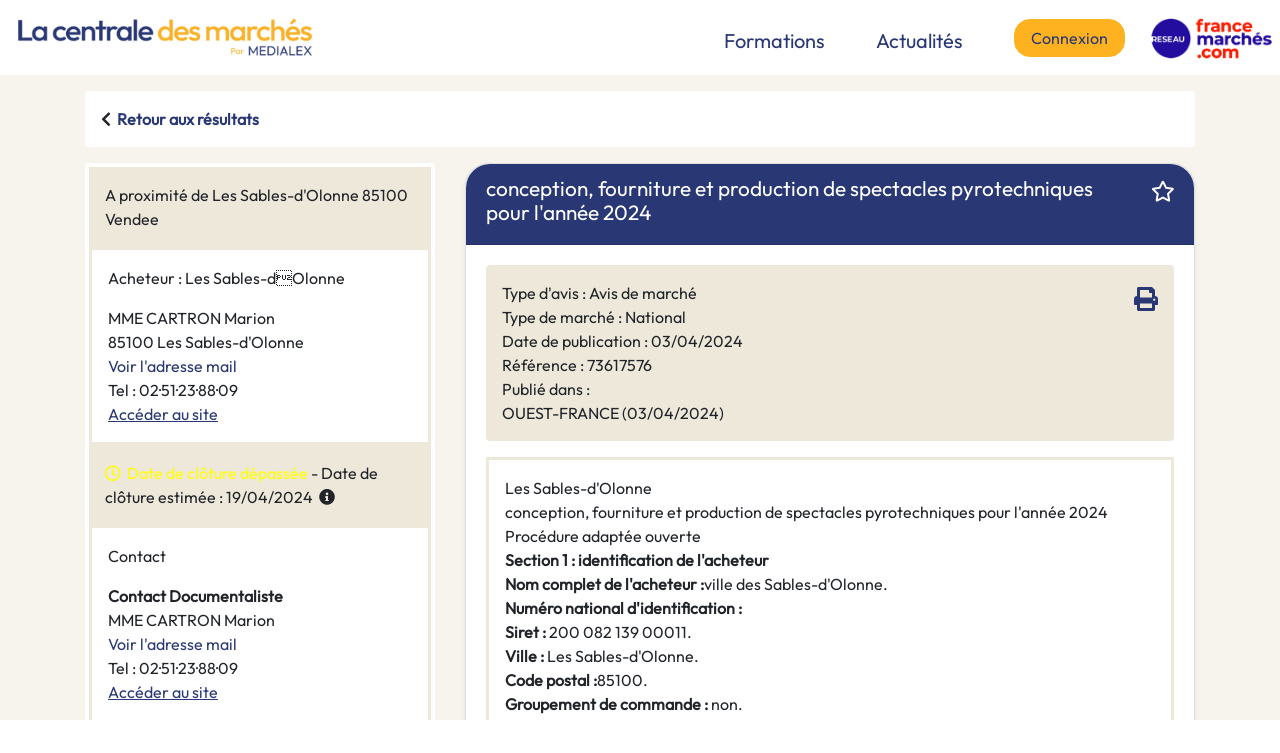

--- FILE ---
content_type: text/html
request_url: https://lacentraledesmarches.com/marches-publics/Les-Sables-d-Olonne-Les-Sables-dOlonne-conception-fourniture-et-production-de-spectacles-pyrotechniques-pour-l-annee-2024/215360
body_size: 7311
content:
<!doctype html>
<html lang="fr">
  <head>
  	<!-- Google Tag Manager -->
	<script>(function(w,d,s,l,i){w[l]=w[l]||[];w[l].push({'gtm.start':
	new Date().getTime(),event:'gtm.js'});var f=d.getElementsByTagName(s)[0],
	j=d.createElement(s),dl=l!='dataLayer'?'&l='+l:'';j.async=true;j.src=
	'https://www.googletagmanager.com/gtm.js?id='+i+dl;f.parentNode.insertBefore(j,f);
	})(window,document,'script','dataLayer','GTM-5953C3V');</script>
	<!-- End Google Tag Manager -->
	<meta charset="utf-8">
    <meta name="viewport" content="width=device-width, initial-scale=1, shrink-to-fit=no, user-scalable=no">
    <meta http-equiv="x-ua-compatible" content="ie=edge">
    <meta name="description" content="Veille sur les appels d'offres des marchés publics et privés, tous les marchés publics de France sur un seul site web. Presse, BOAMP, JOUE, Alertes emails quotidiennes" />
	<meta name="keywords" content="veille, marchés publics, marchés privés, appels d'offres, France" />
    
    <title>conception, fourniture et production de spectacles pyrotechniques pour l'année 2024</title>
    <link rel="icon" type="image/png" href="/assets/images/favicon.png"/>
    
    <link rel="stylesheet" href="https://use.fontawesome.com/releases/v5.5.0/css/all.css" integrity="sha384-B4dIYHKNBt8Bc12p+WXckhzcICo0wtJAoU8YZTY5qE0Id1GSseTk6S+L3BlXeVIU" crossorigin="anonymous">
    <link rel="stylesheet" href="/assets/commons/dist/css/all.css?v=71748c09-af14-480d-941c-b11fee9d15f9">
    <script src="/assets/commons/vendor/jquery/jquery-3.5.1.min.js"></script>
    
    <!--[if IE]>
      <link href="https://cdn.jsdelivr.net/gh/coliff/bootstrap-ie8/css/bootstrap-ie9.min.css" rel="stylesheet">
      <script src="https://cdn.jsdelivr.net/g/html5shiv@3.7.3"></script>
    <![endif]-->
    <!--[if lt IE 9]>
	  <link href="https://cdn.jsdelivr.net/gh/coliff/bootstrap-ie8/css/bootstrap-ie8.min.css" rel="stylesheet">
    <![endif]-->
    
    <script>
    var rootPath = "/";
    </script><style>
.tooltip-inner {
    max-width: 350px;
}
.star {
	cursor:pointer;
}

.details-localization {
	background-color: #eee8db;
	/*color:#212529;*/
}
.details-acheteur {
	background-color: #FFF;
	border:3px solid #eee8db;
}

.details-delais {
	background-color: #eee8db;
	/*color:#FFF;*/
}
.details-lots {
	background-color: #FFF;
	/*color:#FFF;*/
	border:3px solid #eee8db;
}
.details-contacts {
	background-color: #FFF;
	/*color:#FFF;*/
	border:3px solid #eee8db;
}
.details-cpv {
	background-color: #eee8db;
	/*color:#FFF;*/
}
h1.annonceTitle {
	font-size: 1.3rem;
}
/*boamp*/
.fr-h5 {
    font-size: 1.375rem !important;
    line-height: 1.75rem !important;
}
.fr-h5 {
    font-weight: 700 !important;
    font-size: 1.25rem !important;
    line-height: 1.75rem !important;
    margin: 1rem 0 1rem;
}
.fr-text--bold, .wysiwyg a {
    font-weight: 700 !important;
}
.section {
    padding: 6px 6px 6px 36px;
}
/*fin boamp*/
/*joue*/
#notice a, #summary a {
    color: #3D6ECF;
    text-decoration: none;
}

#notice a:hover, #summary a:hover {
    color: #1454B7;
}

#notice img, #summary img {
    vertical-align: text-bottom;
}

#notice div :not([class]), #summary div :not([class]) {
    margin-bottom: 2px;
}

/*------------------------------------*\
    SECTIONS
\*------------------------------------*/

#notice {
    
    font-size: 15px;
    line-height: 1.25rem;
    color: #444;
    
}

#summary {
    padding: 1px 20px;
    font-size: 0.875rem; /* 14px */
    line-height: 1.25rem;
    color: #444;
    
}

#summary .summary-section {
    padding-left: 20px;
}


/*------------------------------------*\
    CLASSES
\*------------------------------------*/

#notice .header {
    padding-bottom: 15px;
}

#notice .h2, #summary .h2 {
	font-size: 1rem;
    padding-top: 8px;
    margin-bottom: 20px;
    border-bottom: 1px solid #DDD;
}

#notice .section-content, #summary .section-content {
    margin-left: 65px;
    margin-bottom: 12px;
}

#notice .subsection-content, #summary .subsection-content {
    margin-top: 12px;
}

#notice .sublevel__number, #summary .sublevel__number {
    float: left;
    margin-left: -65px;
    width: 55px;
    text-align: right;
}

#summary .sublevel__content {
    margin-top: 12px;
    margin-bottom: 12px;
}

#notice.title, #summary .title {
    display: block;
}

#notice .bold, #summary .bold {
    font-weight: bold;
}

#notice .label, .line {
    margin-top: 2px;
    display: inline;
}
/*fin joue*/

</style>
</head>
<body>
<!-- Google Tag Manager (noscript) -->
<noscript><iframe src="https://www.googletagmanager.com/ns.html?id=GTM-5953C3V"
height="0" width="0" style="display:none;visibility:hidden"></iframe></noscript>
<!-- End Google Tag Manager (noscript) -->
<link rel="stylesheet" type="text/css" href="/assets/css/site.css?v=71748c09-af14-480d-941c-b11fee9d15f9">
<link rel="stylesheet" type="text/css" href="/assets/css/print.css?v=71748c09-af14-480d-941c-b11fee9d15f9" media="print">
<div class="noPrint">

	<div class="row no-gutters">
		<div class="col-md-4">
			<a href="/" class="pl-3"><img src="/assets/images/logo.png" class="img-fluid" style="width:70%"></a>
		</div>
		
		<div class="col-md-8 text-right pt-2 mt-md-0">
			
			<a href="/formation" class="pr-5" style="font-size:20px;vertical-align:-.4rem">Formations</a>
			<a href="/actualites" class="pr-5" style="font-size:20px;vertical-align:-.4rem">Actualités</a>
			
			<a href="/connexion" id="mainConnexionBtn" class="btn btn-warning">Connexion</a>		
			<a href="https://www.francemarches.com" target="_blank" class="pl-3"><img src="/assets/images/logo-francemarches.png" width="136" class="img-fluid"></a>
			
		</div>
		
	</div>

</div>
<div class="bg-beige">
<div class="container pb-5">

<div class="pt-3 noPrint">
	<div class="p-3 bg-white rounded"><i class="fas fa-chevron-left"></i>&nbsp;&nbsp;<a href="/marches-publics" class="font-weight-bold">Retour aux résultats</a></div>
</div>

<div class="row">
	<div class="col-md-4">
	
		<div class="rounded p-1 bg-white mt-3">
			<div class="details-localization p-3">
				<!-- <i class="fas fa-map-marker-alt"></i>&nbsp;&nbsp; -->A proximité de Les Sables-d'Olonne 85100 Vendee</div>
			
			<div class="details-acheteur p-3">
				<!-- <i class="fas fa-building"></i>&nbsp;&nbsp; -->Acheteur : Les Sables-dOlonne<div class="mt-3">
					<div>MME CARTRON Marion</div>
					<div>85100 Les Sables-d'Olonne</div>
					<div id="contact_32e350f30cbaf321"><a href="javascript:onViewEmail('32e350f30cbaf321')">Voir l'adresse mail</a></div>
					<div>Tel : 02·51·23·88·09</div>
					<div><a style="text-decoration:underline;" href="https://www.marches-securises.fr/" target="_blank">Accéder au site</a></div>
					</div>
				</div>
			<div class="details-delais p-3">
			<span style="color:yellow"><i class="far fa-clock"></i>&nbsp;&nbsp;Date de clôture dépassée</span> - Date de clôture estimée : 19/04/2024&nbsp;&nbsp;<i class="fas fa-info-circle" data-toggle="tooltip" title="Se référer au texte de l'annonce pour les informations contractuelles"></i>
			</div>
			<div class="details-contacts p-3">
				<!-- <i class="fas fa-address-card"></i>&nbsp;&nbsp; -->Contact
				<div>
				<div class="mt-3">
						<div><strong>Contact Documentaliste</strong></div>
						<div>MME CARTRON Marion</div>
						<div></div>
						<div id="contact_48d5c26f0e3b295a"><a href="javascript:onViewEmail('48d5c26f0e3b295a')">Voir l'adresse mail</a></div>
						<div>Tel : 02·51·23·88·09</div>
						<div><a style="text-decoration:underline;" href="https://www.marches-securises.fr/" target="_blank">Accéder au site</a></div>
						</div>
				<div class="mt-3">
						<div><strong>Contact Récipiendaire</strong></div>
						<div>MME CARTRON Marion</div>
						<div>85100 Les Sables-d'Olonne</div>
						<div id="contact_a5422c1c32129be4"><a href="javascript:onViewEmail('a5422c1c32129be4')">Voir l'adresse mail</a></div>
						<div>Tel : 02·51·23·88·09</div>
						<div><a style="text-decoration:underline;" href="https://www.marches-securises.fr/" target="_blank">Accéder au site</a></div>
						</div>
				</div>
			</div>
			<div class="details-cpv p-3">
				<!-- <i class="fas fa-cog"></i>&nbsp;&nbsp; -->Secteurs d'activité
				<div class="mt-3">
					Feux d'artifice.</div>
			</div>
		</div>
	
	</div>
	
	<div class="col-md-8">
	
		<div class="card annonce mt-3 shadow-sm border-radius-mdx">
			<div class="card-header annonce-header" style="border-radius: 1.5rem 1.5rem 0 0;">
				<div class="row">
					<div class="col"><h1 class="annonceTitle">conception, fourniture et production de spectacles pyrotechniques pour l'année 2024</h1></div>
					<div class="col-auto"><span onclick="onStar(this, 215360)" class="star text-white"><i class="far fa-star"></i></span></div>
				</div>
			</div>
			<div class="card-body">
				<div class="rounded p-3" style="background-color:#eee8db">
				
					<div class="float-right noPrint" style="font-size:1.5rem">
						<a href="#" onclick="window.print();"><i class="fas fa-print"></i></a>
					</div>
				
					<div>Type d'avis : Avis de marché</div>
					<div>Type de marché : National</div>
					<div>Date de publication : 03/04/2024</div>
					<div>
						<div>Référence : 73617576</div>
							<div>
								Publié dans :
								<div>OUEST-FRANCE (03/04/2024)</div>
								</div>
							</div>
				</div>
				
				<div class="p-3 mt-3" style="border:3px solid #eee8db">
				
					Les Sables-d&#39;Olonne<br />
conception, fourniture et production de spectacles pyrotechniques pour l&#39;année 2024<br />
Procédure adaptée ouverte<br />
<strong>Section 1 : identification de l&#39;acheteur</strong><br />
<strong>Nom complet de l&#39;acheteur :</strong>ville des Sables-d&#39;Olonne.<br />
<strong>Numéro national d&#39;identification :</strong><br />
<strong>Siret :</strong> 200 082 139 00011.<br />
<strong>Ville : </strong>Les Sables-d&#39;Olonne.<br />
<strong>Code postal :</strong>85100.<br />
<strong>Groupement de commande :</strong> non.<br />
<strong>Section 2 : communication</strong><br />
<strong>Moyen d&#39;accès aux documents de la consultation :</strong><br />
<strong>Lien URL vers le profil d&#39;acheteur :</strong> <a href="https://www.marches-securises.fr/" target="_blank">https://www.marches-securises.fr/</a><br />
<strong>Identifiant interne de la consultation : </strong>2024V027.<br />
<strong>Intégralité des documents sur le profil d&#39;acheteur : </strong>oui.<br />
<strong>Utilisation de moyens de communication non communément disponibles :</strong> non.<br />
<strong>Nom du contact :</strong>Mme Marion Cartron.<br />
<strong>Adresse mail du contact : </strong>marion.cartron&#64;lsoagglo.fr<br />
<strong>Numéro de téléphone du contact : </strong>02 51 23 88 09.<br />
<strong>Section 3 : procédure</strong><br />
<strong>Type de procédure :</strong> procédure adaptée ouverte.<br />
<strong>Conditions de participation :</strong><br />
<strong>Capacité économique et financière : </strong>déclaration concernant le chiffre d&#39;affaires global et le chiffre d&#39;affaires concernant les prestations objet du contrat, réalisées au cours des trois derniers exercices disponibles.<br />
<strong>Capacité technique et professionnelle :</strong><br />
- le certificat de qualification au tir des artifices de catégorie 4 du responsable du tir et des autres artificiers, dans le cas d&#39;un feu comprenant un produit appartenant à ce groupe,<br />
- l&#39;agrément préfectoral de l&#39;entreprise.<br />
<strong>Technique d&#39;achat : </strong>sans objet.<br />
<strong>Date et heure limite de réception des plis : </strong>19 avril 2024 à 12 h 00.<br />
<strong>Présentation des offres par catalogue électronique : </strong>interdite.<br />
<strong>Réduction du nombre de candidat : </strong>non.<br />
<strong>Possibilité d&#39;attribution sans négociation (attribution sur la base de </strong><strong>l&#39;offre initiale) :</strong> oui.<br />
<strong>L&#39;acheteur exige la présentation des variantes : </strong>non.<br />
<strong>Critères d&#39;attribution :</strong><br />
<strong>Critères disponibles dans le DCE sur le profil acheteur :</strong><br />
<a href="https://www.marches-securises.fr/" target="_blank">https://www.marches-securises.fr/</a><br />
<strong>Section 4 : identification du marché</strong><br />
<strong>Intitulé du marché : </strong>conception, fourniture et production de spectacles pyrotechniques pour l&#39;année 2024.<br />
<strong>Code CPV principal :</strong>24613200-6.<br />
<strong>Type de marché :</strong> fournitures.<br />
<strong>Description succincte du marché :</strong> la présente consultation a pour objet la mise en oeuvre intégrale (conception, fourniture et production) des spectacles pyrotechniques non musicaux de la ville des Sables-d&#39;Olonne pour l&#39;année 2024.<br />
<strong>Mots clef utilisés pour l&#39;indexation des annonces et pour la recherche :</strong> feu d&#39;artifice.<br />
<strong>Lieu principal d&#39;exécution du marché :</strong>Les Sables-d&#39;Olonne.<br />
<strong>Durée du marché (en mois) : </strong>6.<br />
<strong>Valeur estimée du besoin (en euros) : </strong>141 500 euros.<br />
<strong>Consultation à tranches :</strong> non.<br />
<strong>La consultation prévoit la réservation de tout ou partie du marché :</strong> non.<br />
<strong>Section 5 : lots</strong><br />
<strong>Marché alloti :</strong> non.<br />
<strong>Section 6 : informations complémentaires</strong><br />
<strong>Visite obligatoire :</strong> non.<br />
</div>
			</div>
		</div>
	
	</div>
	
</div>

<div class="modal" id="modal-identification-request" tabindex="-1" role="dialog" >
	<div class="modal-dialog modal-dialog-centered" role="document">
		<div class="modal-content">
			<div class="modal-header">
				<h5 class="modal-title">Connexion requise</h5>
				<button type="button" class="close" data-dismiss="modal" aria-label="Close"><span aria-hidden="true">&times;</span></button>
			</div>
			<div class="modal-body bg-light">
				<p>
					Vous devez vous identifier pour ajouter cette annonce aux favoris
				</p>
			</div>
			<div class="modal-footer justify-content-center">
				<a href="/connexion" class="btn btn-primary btn-sm">Se connecter</a>
				<a href="/inscription" class="btn btn-primary btn-sm">S'inscrire</a>
			</div>
		</div>
	</div>
</div>


<div id="connectMDXModal" class="modal" tabindex="-1">
	<div class="modal-dialog">
		<div class="modal-content">
			<div class="modal-header">
				<h5 class="modal-title">Association compte LaCentrale avec votre compte de la plateforme Medialex</h5>
				<button type="button" class="close" data-dismiss="modal" aria-label="Close">
					<span aria-hidden="true">&times;</span>
				</button>
			</div>
			<div class="modal-body">
				<p>Vous avez un compte sur la plateforme de réponse aux marchés Medialex, vous pouvez associer votre compte LaCentrale avec celui de la plateforme Medialex afin de pouvoir vous y connecter automatiquement lors de vos prochaines réponses ou consultations de DCE</p>
			</div>
			<div class="modal-footer">
				<button type="button" class="btn btn-success associateBtn"><i class="fas fa-exchange-alt"></i>&nbsp;&nbsp;Associer maintenant</button>
				<button type="button" class="btn btn-primary continueBtn">Continuer</button>
			</div>
		</div>
	</div>
</div>

<div id="associateMDXModal" class="modal" tabindex="-1">
	<div class="modal-dialog">
		<div class="modal-content">
			<div class="modal-header">
				<h5 class="modal-title">Association compte LaCentrale avec votre compte de la plateforme Medialex</h5>
				<button type="button" class="close" data-dismiss="modal" aria-label="Close">
					<span aria-hidden="true">&times;</span>
				</button>
			</div>
			<div class="modal-body">
				<p>Merci de saisir le mot de passe de votre compte utilisé sur la plateforme de réponse aux marchés Medialex</p>
				<form>
					<input type="text" name="username" class="form-control" value="" readonly>
					<input type="password" name="password" class="form-control mt-1" placeholder="Mot de passe" required>
				</form>
			</div>
			<div class="modal-footer">
				<button type="button" class="btn btn-success associateBtn"><i class="fas fa-exchange-alt"></i>&nbsp;&nbsp;Associer</button>
			</div>
		</div>
	</div>
</div>

<div id="consultDCEMDXModal" class="modal" tabindex="-1">
	<div class="modal-dialog modal-lg">
		<div class="modal-content">
			<div class="modal-header">
				<h5 class="modal-title">TÉLÉCHARGEMENT DU DCE DE FAÇON ANONYME</h5>
				<button type="button" class="close" data-dismiss="modal" aria-label="Close">
					<span aria-hidden="true">&times;</span>
				</button>
			</div>
			<div class="modal-body">
				<p>Conformément à l'arrêté du 14 Décembre 2009 relatif à la dématérialisation des procédures de passation des marchés publics, l'inscription des entreprises pour l'accès au Dossier de Consultation des Entreprises (DCE) d'un marché n'est plus obligatoire. Vous allez donc pouvoir télécharger le dossier de façon anonyme.</p>
				<p>Toutefois, nous vous informons qu'aucune des informations suivantes liées au marché ne pourra vous être communiquée :</p>
				<ul>
					<li>Modification du DCE en cours de marché</li>
					<li>Publication d'un Avis Rectificatif</li>
					<li>Publication des questions / réponses destinées aux candidats</li>
				</ul>
			</div>
			<div class="modal-footer">
				<button type="button" class="btn btn-primary consultAnonymBtn">Accéder au DCE anonymement</button>
				<button type="button" class="btn btn-success consultBtn">Accéder au DCE</button>
			</div>
		</div>
	</div>
</div>


</div>
</div>
<footer class="py-3">
	<div class="container">
		<div class="row">
			<div class="col-md-3">
				<a href="/"><img src="/assets/images/logo-white.png" class="img-fluid"></a>
				<br>
				<a href="/nous-contacter" class="btn btn-warning">Nous contacter</a>
			</div>
			<div class="col-md-1">
			</div>
			<div class="col-md-8">
				<div class="row justify-content-between">
					<div class="col text-center">
						<a href="/marches-publics" class="color-yellow">Les marchés</a>
						<br><br>
						<a href="/mentions-legales" class="text-white">Mentions légales</a>
					</div>
					<div class="col text-center">
						<a href="/formation" class="color-yellow">Formations</a>
						<br><br>
						<a href="/cgu" class="text-white">Conditions d'utilisation</a>
					</div>
					<div class="col text-center">
						<a href="/connexion" class="color-yellow">Entreprises</a>
						<br><br>
						<a href="https://www.medialex.fr/politique-de-protection-des-donnees-personnelles/" target="_blank" class="text-white">Données personnelles</a>
					</div>
					<div class="col text-center">
						<a href="https://marches.medialex.fr/" target="_blank" class="color-yellow">Acheteurs</a>
						<br><br>
						<a href="https://www.medialex.fr/politique-dutilisation-des-cookies/" target="_blank" class="text-white">Cookies</a>
					</div>
				</div>
			</div>
		</div>
		
	</div>
</footer>

<script src="/assets/commons/dist/js/all.js?v=71748c09-af14-480d-941c-b11fee9d15f9" charset="UTF-8"></script>

<script type="text/javascript" src="/assets/js/xiti.js"></script>
<noscript>
   <img width="1" height="1" alt="" src="http://logc406.xiti.com/hit.xiti?s=549793&s2=&p=&di=&an=&ac=" >
</noscript>
<script>
$(function(){
	/*
	var $btn = $('#mainConnexionBtn');
	$btn.prop("href", $btn.prop("href")+"?page="+encodeURIComponent(location.href));
	*/
});
</script><script>
var isLogged = false;
var participationUrl = "";

function onViewEmail(secureId){
	$.ajax({
		url : '/site/utils/annonce/contact/email/'+secureId,
		success : function(s) {
			$("#contact_"+secureId).text(s);
		}
	});
}

function onStar(span, annonceId){
	if (!isLogged){
		var $modal = $('#modal-identification-request').modal();
	} else {
		
		if (!$(span).hasClass('active')){
			$.ajax({
				url : '/site/entreprise/annonces/favorites',
				method : "post",
				data : {"annonceId":annonceId},
				success : function() {
					alertify.success("Annonce ajoutée aux favoris avec succès !");
					$(span).removeClass('text-white').addClass('text-warning active').html('<i class="fas fa-star"></i>');
				}
			});
		} else {
			$.ajax({
				url : '/site/entreprise/annonces/favorites/'+annonceId,
				method : "delete",
				success : function() {
					alertify.success("L'annonce à été retirée des favoris");
					$(span).removeClass('text-warning active').addClass('text-white').html('<i class="far fa-star"></i>');
				}
			});
		}
		
	}
}

function associateMdxAccount(type, link){
	
	const urlSearchParams = new URLSearchParams(participationUrl);
	const iIdAffaireValue = urlSearchParams.get("iIdAffaire");
	
	var modal = $('#associateMDXModal').modal();
	
	var form = $('#associateMDXModal form').get(0);
	form.password.value = "";
	form.onsubmit = function(){
		return false;
	}
	
	var submitBtn = $('#associateMDXModal .associateBtn').get(0);
	submitBtn.onclick = function(){
		if (form.password.value!=''){
			var btn = $(this);
			btn.prop("disabled", true).html('<i class="fas fa-cog fa-spin"></i> Association en cours...');
			
			$.ajax({
				url : '/site/entreprise/demat/associate/'+iIdAffaireValue,
				method : "post",
				data : {"password":form.password.value},
				success : function(response) {
					
					//console.log(response);
					
					if (!response.success){
						btn.prop("disabled", false).html('<i class="fas fa-exchange-alt"></i>&nbsp;&nbsp;Associer');
						if (response.msg='userPasswordIncorrect'){
							$.alert({content:'Le mot de passe est incorrect, merci de vérifier et réessayer', type:'red'});	
						} else if (response.msg='userNotValidated'){
							$.alert({content:'Le compte Medialex n\'est pas validé, vous devez valider votre compte avant de pouvoir faire l\'association', type:'red'});
						}
					} else {
						
						isDematUserExists = true;
						ssoTokenMdx = response.ssoTokenMdx;
						
						modal.modal('hide');
						
						if (type=='apply'){
							
							$.dialog({title:'Compte associé avec succès !',content:'Redirection vers Medialex en cours...', type:'green'});
							
							setTimeout(function(){
								window.open("https://marches.medialex.fr/api/cdm/user/entreprise/sso/apply/"+ssoTokenMdx);
								location.reload();
							}, 4000);
							
						} else if (type=='consult'){
							
							$.alert({content:'Compte associé avec succès !', type:'green'});
							consultDCE(link, 'associated');
							
						}
						
					}
					
				}
			});
			
		}
	}
	
	form.password.focus();
	
}

function connectAndApply(link){
	
	var modal = $('#connectMDXModal').modal();
	
	$('#connectMDXModal .associateBtn').each(function(){
		this.onclick = function(){
			modal.modal('hide');
			associateMdxAccount('apply', link);
		}
	});
	
	$('#connectMDXModal .continueBtn').each(function(){
		this.onclick = function(){
			window.open(link.href);
			modal.modal('hide');
		}
	});
	
}

function connectAndConsult(link){
	
	var modal = $('#connectMDXModal').modal();
	
	$('#connectMDXModal .associateBtn').each(function(){
		this.onclick = function(){
			modal.modal('hide');
			associateMdxAccount('consult', link);
		}
	});
	
	$('#connectMDXModal .continueBtn').each(function(){
		this.onclick = function(){
			window.open(link.href);
			modal.modal('hide');
		}
	});
	
}

function consultDCE(link, type){
	var modal = $('#consultDCEMDXModal').modal();
	
	var consultAnonymBtn = $('#consultDCEMDXModal .consultAnonymBtn').get(0);
	var consultBtn = $('#consultDCEMDXModal .consultBtn').get(0);
	
	consultAnonymBtn.onclick = function(){
		window.open(link.href);
		if (type=='logged'){
			modal.modal('hide');
		} else {
			location.reload();	
		}
	}
	
	consultBtn.onclick = function(){
		window.open("https://marches.medialex.fr/api/cdm/user/entreprise/sso/apply/"+ssoTokenMdx);
		if (type=='logged'){
			modal.modal('hide');
		} else {
			location.reload();	
		}
	}
	
}

var isDematUserExists = false;
var ssoTokenMdx = "";
var templateConnectMDXModal;

$(function(){
	
	var isMedialexDematURL = participationUrl.indexOf("demat.centraledesmarches.com")!=-1;
	
	if (isLogged && isMedialexDematURL){
		
		const urlSearchParams = new URLSearchParams(participationUrl);
		const iIdAffaireValue = urlSearchParams.get("iIdAffaire");
		
		$.ajax({
			url : '/site/entreprise/demat/check/'+iIdAffaireValue,
			success : function(response) {
				//console.log(response);
				if (response.exists){
					isDematUserExists = true;
					ssoTokenMdx = response.ssoTokenMdx;
				}
				
				if (isDematUserExists && ssoTokenMdx==''){
					
					$('.mxApplyBtn').on('click', function(e){
						e.preventDefault();
						connectAndApply(this);
					});
					
					$('.mxConsultBtn').on('click', function(e){
						e.preventDefault();
						connectAndConsult(this);
					});
					
					
				} else if (isDematUserExists && ssoTokenMdx!=''){
					
					$('.mxApplyBtn').on('click', function(e){
						e.preventDefault();
						window.open("https://marches.medialex.fr/api/cdm/user/entreprise/sso/apply/"+ssoTokenMdx);
					});
					
					$('.mxConsultBtn').on('click', function(e){
						e.preventDefault();
						consultDCE(this, 'logged');
					});
					
				}
					
				
			}
		});
	}
	
	//templateConnectMDXModal = Handlebars.compile($('#template-connectMDXModal').html());
	
	
});



</script>
</body>
</html>

--- FILE ---
content_type: text/javascript
request_url: https://lacentraledesmarches.com/assets/js/xiti.js
body_size: 7359
content:
/***@licence*Copyright2014ATInternet,AllRightsReserved.*ATInternetTag4.5.2*/window.Xtconf={xt1:'.centraledesmarches.com',xtLogDom:'.xiti.com/hit.xiti',xtfirst:false,xt2:'1',xt3:365,xt4sec:'20',xt4rss:'20',xt4epr:'20',xt4erec:'20',xt4adi:'20',xt4adc:'20',xt4al:'20',xtsds:'https://logs1406',xtsd:'http://logc406',xtsts:0,xtsite:function(x){return x},xtscript:'',xtpreview:false,xtnocookies:false,xtcode:'',xt46:'1',xt50:'1',xt48:'',xt54:false,xt58:false,xtdocl:false,xttredir:500,xtkwv:'xtmc',xtkwp:'xtnp'};
window.Xtcore=function(){function h(c){return"undefined"!==typeof c}function I(c){var a=typeof c;if("object"!==a||null===c)return"string"===a&&(c=encodeURIComponent('"'+c+'"')),String(c);var f,b,d=[],g=c&&c.constructor==Array;for(f in c)b=c[f],a=typeof b,c.hasOwnProperty(f)&&"function"!==a&&("string"===a?b=encodeURIComponent('"'+b.replace(/[^\\]"/g,'\\"')+'"'):"object"===a&&null!==b&&(b=I(b)),d.push((g?"":encodeURIComponent('"'+f+'":'))+String(b)));return(g?"[":"{")+String(d)+(g?"]":"}")}function pa(c){return c.replace(/%3C/g,
  "<").replace(/%3E/g,">").replace(/[<>]/g,"")}function j(c,a,f,b,d){a=0===d?a:encodeURIComponent(a);qa||(l.cookie=c+"="+a+";expires="+f.toGMTString()+";path=/"+b)}function p(c,e,f){var b;try{b=U.location.href}catch(d){b=a.location.href}e=null===e||!h(e)?pa(b.toLowerCase().replace(/%3d/g,"=")):e;if(0<e.indexOf(c+"=")){e=e.substr(1);c=e.substr(e.indexOf(c+"="));if(2!=f){if(1!=f)try{c=decodeURIComponent(c)}catch(g){c=unescape(c)}if(e=c.match(/(\[[^\]]*\])/g)){b="";for(var q=0,k=e.length;q<k;q++)b=e[q].substring(1,
  e[q].length-1),c=c.replace(b,encodeURIComponent(b))}}e=c.indexOf("#");b=c.search(/&.[^&]+=/gi);b=-1==b?-1==e?c.length:e:0<e&&e<b?e:b;return 1==f?decodeURIComponent(c.substring(c.indexOf("=")+1,b)):2==f?c.substring(c.indexOf("=")+1,b):c.substring(c.indexOf("=")+1,b).replace("&","%26")}return null}function E(c,a,f,b){if((0===ra||3==ra||"C"!=c)&&"P"!=c)Ya&&"0"==aa&&"F"==c?(x=x.replace("&p="+p("p",x,2),""),x=x.replace("&s2="+p("s2",x),""),AT_hit.isPreviewOrPrerendering()||AT_hit.sendTag(c,null,null,a),
  Ya=!1):AT_hit.sendTag(c,a);null!==f&&(h(f)&&"M"!=c)&&(""===b||null===b?l.location=f:window.open(f,"xfen","").focus())}function F(c){c-=100*Math.floor(c/100);return 10>c?"0"+c:c}function ba(c){return Math.floor(Math.random()*Math.pow(10,c))}var sa=this;sa.sentHits=[];var n=Xtconf.xt1,Za=Xtconf.xtscript,$a=window.xtLogDom=Xtconf.xtLogDom,wb=Xtconf.xtpreview,ab=Xtconf.xtfirst,qa=Xtconf.xtnocookies,bb=Xtconf.xtcode,aa=Xtconf.xt46,ta=Xtconf.xt50,cb=Xtconf.xt48,xb=Xtconf.xt54,yb=Xtconf.xt58,zb=Xtconf.xtdocl,
  Ab=Xtconf.xt2,Bb=Xtconf.xt3;window.xttredir=Xtconf.xttredir;var db=Xtconf.xtkwv,eb=Xtconf.xtkwp,ua=[],B=[];B.sec=Xtconf.xt4sec;B.rss=Xtconf.xt4rss;B.epr=Xtconf.xt4epr;B.erec=Xtconf.xt4erec;B.adi=Xtconf.xt4adi;B.adc=Xtconf.xt4adc;B.al=Xtconf.xt4al;B.es=Xtconf.xt4epr;B.ad=Xtconf.xt4adi;var va=[],Ya=!0,P=!1,wa=null,a=window.xw=window,l=window.xd=document,u=navigator,Cb=window.xtv=h(a.xtczv)?"4.5.2-"+a.xtczv:"4.5.2",n=window.xt1=h(a.xtdmc)?";domain="+a.xtdmc:""!==n?";domain="+n:"",U=h(a.xtnv)?
  a.xtnv:l,Db=window.xt7=h(a.xtsdi)?a.xtsdi:h(a.xtsd)?a.xtsd+$a:("https:"===l.location.protocol?Xtconf.xtsds:Xtconf.xtsd)+$a,ca=h(a.xtsts)?a.xtsts:Xtconf.xtsts,da="";if(xb){var xa="";try{xa=U.location.href}catch(ac){xa=a.location.href}var Eb=/#.*/,ya=null;try{ya=xa.match(Eb)[0]}catch(bc){ya=null}da=(da=ya)?"&sta="+encodeURIComponent(pa(da)):""}var fb=h(a.xtcustom)?I(a.xtcustom):"",J=window.xt8=h(a.xtsite)?a.xtsite:0,Fb=window.xt9=h(a.xtn2)?"&s2="+a.xtn2:"",Gb=window.xt8b=(0===J?"":"s="+J)+(0===ca?"":
    0===J?"sts="+ca:"&sts="+ca),K=window.xtp=h(a.xtpage)?a.xtpage:"",gb=h(a.xto_force)?a.xto_force.toLowerCase():null,M="redirect"===J,Hb=a.xtdi?"&di="+a.xtdi:"",Ib=a.xtidp?"&idpays="+a.xtidp:"",Jb=a.xtidprov?"&idprov="+a.xtidprov:"",t=h(a.xtparam)?a.xtparam:"",aa=h(a.xtnopage)&&"1"===a.xtnopage?"0":aa,ta=h(a.xtergo)&&"0"===a.xtergo?"0":ta,ra=h(a.scriptOnClickZone)&&"1"===ta?a.scriptOnClickZone:0;h(a.xt_orderid);h(a.xtidcart);var Kb=""!==bb?"&code="+bb:"",za=[],ea=[],V=[],fa=[],Aa=[],N=[];window.xt44=
  h(a.xtprod_load)?"&pdtl="+a.xtprod_load:"";a.addEventListener?a.addEventListener("unload",function(){},!1):a.attachEvent&&a.attachEvent("onunload",function(){});l.addEventListener?(l.addEventListener("keydown",function(){P=!0},!1),l.addEventListener("keyup",function(){P=!1},!1)):l.attachEvent&&(l.attachEvent("onkeydown",function(){P=!0}),l.attachEvent("onkeyup",function(){P=!1}));var Lb=a.roimt&&0>t.indexOf("&roimt",0)?"&roimt="+a.roimt:"",Mb=0>t.indexOf("&mc=",0)?a.xtmc?"&mc="+a.xtmc:p(db)?"&mc="+
  p(db):p("xtmc")?"&mc="+p("xtmc"):"":"",Nb=p("xtcr")?"&mcrg="+p("xtcr"):"",Ob=a.xtac&&0>t.indexOf("&ac=",0)?"&ac="+a.xtac:"",Pb=a.xtat&&0>t.indexOf("&at=",0)?"&at="+a.xtat:"",hb=a.xtan&&0>t.indexOf("&an=",0)?"&an="+a.xtan:"",Qb=0>t.indexOf("&np=",0)?a.xtnp?"&np="+a.xtnp:p(eb)?"&np="+p(eb):p("xtnp")?"&np="+p("xtnp"):"":"",Rb=h(a.xtprm)&&0>t.indexOf("&x",0)?a.xtprm:"",t=t+(Lb+Mb+Nb+Ob+(""!==hb?hb:Pb)+Qb+Rb+da),Ba="";try{Ba=top.document.referrer}catch(cc){try{Ba=U.referrer}catch(dc){}}var ga=screen,w=
  window.xt21=new Date,ib=w.getTime()/36E5,s=window.xtf1=function(c,a){if(qa)return null;a=null!==a&&h(a)?a:"0";var f=RegExp("(?:^| )"+c+"=([^;]+)").exec(l.cookie)||null;f&&(f=pa(f[1]),"1"!=a&&(f=decodeURIComponent(f)));return f};window.xt_addchain=function(c,a){var f=a?a:"abmv",b=!ua[f]?0:ua[f];b++;t+="&"+f+""+b+"="+c;ua[f]=b};"function"===typeof xt_adch&&xt_adch();window.wck=j;window.xtf3=p;window.xt_mvt=function(c,a,f,b,d){if(b)for(var g=1;g<b.length+1;g++)f+="&"+(d?d:"abmv")+g+"="+b[g-1];E("","&p="+
  c+"&s2="+a+"&abmvc="+f+"&type=mvt")};window.xt_med=function(c,a,f,b,d,g,q,k){b="F"==c&&(null===b||!h(b))?"":"M"==c?"&a="+b+"&m1="+d+"&m2="+g+"&m3="+q+"&m4="+k:"&clic="+b+(q?"&stc="+I(q):"");E(c,"&s2="+a+"&p="+f+b,d,g)};if(ab=window.xtfirst=-1!=u.userAgent.indexOf("Safari")&&0>u.userAgent.indexOf("Chrome")||-1!=u.userAgent.indexOf("iPhone")||-1!=u.userAgent.indexOf("iPod")||-1!=u.userAgent.indexOf("iPad")||ab||a.xtidc||qa){var G=h(a.xtidc)?a.xtidc:s("xtidc"),H;null===G&&(G=Math.floor(999999*Math.random()),
  H=w.getYear(),100>H&&(H+=2E3),100<H&&2E3>H&&(H+=1900),G=F(H)+""+F(w.getMonth())+""+F(w.getDate())+""+F(w.getHours())+""+F(w.getMinutes())+""+F(w.getSeconds())+""+G);var Ca=new Date;Ca.setTime(Ca.getTime()+31536E7);j("xtidc",G,Ca,n,1);var jb=s("xtidc"),G=G+(!a.xtidc&&(null===jb||jb!=G)?"-NO":"")}window.xt_ad=function(c,e,f,b){E("AT","&atc="+c+"&type=AT&patc="+K+"&s2atc="+a.xtn2+(b?"&stc="+I(b):""),e,f)};window.xt_adi=function(c,a,f){E("AT","&ati="+c+"&type=AT",a,f)};window.xt_adc=function(c,e,f,b,
                                                                                                                                                                                                                                                                                                                                                                                                                                                                                                               d){E("AT","&atc="+e+"&type=AT&patc="+K+"&s2atc="+a.xtn2+(d?"&stc="+I(d):""));return AT_click.do_navig(c,f,b?"_blank":null,!0)};window.xt_click=function(c,a,f,b,d,g,q,k){d="F"==a&&(null===d||!h(d))?"":"&clic="+d+(k?"&stc="+I(k):"");E(a,"&s2="+f+"&p="+b+d);return AT_click.do_navig(c,g,q?"_blank":null,!0)};window.xt_form=function(c,a,f,b,d,g,q){d="F"==a&&(null===d||!h(d))?"":"&clic="+d+(q?"&stc="+I(q):"");E(a,"&s2="+f+"&p="+b+d);return AT_click.do_submit(c,!0,g)};window.xt_rm=function(c,e,f,b,d,g,q,
                                                                                                                                                                                                                                                                                                                                                                                                                                                                                                                                                                                                                                                                                                                                                                                                                                                                                                                                                                                                                      k,m,h,p,r,j,n){E(c,"&p="+f+"&s2="+e+"&type="+c+"&a="+b+"&m5="+p+"&m6="+r+(null!==d&&"0"!=d?"&"+d:"")+(null!==q&&"pause"!=b&&"stop"!=b?"&m1="+q+"&"+k+"&m3="+m+"&m4="+h+"&m7="+j+"&m8="+n+"&prich="+K+"&s2rich="+a.xtn2:"")+(null!==g&&"0"!=g&&null!==q?"&rfsh="+g:""));d=new Date;if(null!==g&&"0"!=g&&("play"==b||"play&buf=1"==b||"refresh"==b)){N[c]&&18E5<d.getTime()-N[c]&&(V[c]=0);if(("play"==b||"play&buf=1"==b)&&!V[c])V[c]=d.getTime()/1E3,fa[c]=parseInt(q),b=Math.floor(g),b=1500<b?1500:5>b?5:b,za[c]=b,
  ea[c]=b,N[c]=!1;else if("refresh"==b&&("live"==r||!fa[c]||300<fa[c]&&2>100*za[c]/fa[c]))b=N[c]?Aa[c]:d.getTime()/1E3-V[c],5>100*ea[c]/(b+30)&&(ea[c]=5*((b+30)/100)),N[c]&&(N[c]=!1,V[c]=d.getTime()/1E3-Aa[c]),Aa[c]=b;va[c]=a.setTimeout("xt_rm('"+c+"','"+e+"','"+f+"','refresh','0','"+g+"',null,'"+k+"','"+m+"','"+h+"','"+p+"','"+r+"')",1E3*ea[c])}else if(("pause"==b||"stop"==b)&&null!==va)a.clearTimeout(va[c]),"stop"==b?za[c]=0:N[c]=d.getTime()};var Da=window.xtidpg=F(w.getHours())+""+F(w.getMinutes())+
  ""+F(w.getSeconds())+""+ba(7),v=0,kb=0;window.xt16="";window.xt_addProduct=function(c,e,f,b,d,g){v++;a.xt16+="&pdt"+v+"=";a.xt16+=c?c+"::":"";a.xt16+=e?e:"";a.xt16+=f?"&qte"+v+"="+f:"";a.xt16+=b?"&mt"+v+"="+b:"";a.xt16+=d?"&dsc"+v+"="+d:"";a.xt16+=g?"&pcode"+v+"="+g:""};window.xt_rd=ba;window.xt_addProduct_v2=function(c,e,f,b,d,g,q,k,m){v++;a.xt16+="&pdt"+v+"=";a.xt16+=c?c+"::":"";a.xt16+=e?e:"";a.xt16+=f?"&qte"+v+"="+f:"";a.xt16+=b?"&mt"+v+"="+b:"";a.xt16+=d?"&mtht"+v+"="+d:"";a.xt16+=g?"&dsc"+v+
  "="+g:"";a.xt16+=q?"&dscht"+v+"="+q:"";a.xt16+=m?"&roimt"+v+"="+m:"";a.xt16+=k?"&pcode"+v+"="+k:""};window.xt_addProduct_load=function(c,e,f){e&&(kb++,a.xt44+=1==kb?"&pdtl=":"|",a.xt44+=c?c+"::":"",a.xt44+=e,a.xt44+=f?";"+f:"")};"function"==typeof xt_cart?xt_cart():a.xt16="";window.xt_ParseUrl=function(c,a,f){AT_hit.sendTag(f?"F":"old",a)};window.xt_ParseUrl3=function(c,a,f,b,d){AT_hit.sendTag("&ati="==d?"AT":"PDT",a,null,"&type="+("&ati="==d?"AT":"PDT"))};window.AT_click={id:0,objs:[],elem:function(a,
                                                                                                                                                                                                                                                                                                                                                                                                                                                                                                                           e,f,b,d,g,q,k){var m={};m.urlDest=d;m.type=a;m.n2=e;m.label=f;m.typeClick=b;m.target=g;m.submit=!1!==d;m.redir=!h(q)?!0:q;m.xtcust=h(k)?"&stc="+I(k):"";return m},addListener:function(a,e,f){window.addEventListener?a.addEventListener(e,f,!1):window.attachEvent&&a.attachEvent("on"+e,f)},tag:function(a,e,f,b,d,g,q,k,m){if(a&&"function"==typeof a.setAttribute)this.addElem(a,e,f,b,d,g,q,k,m);else if("object"==typeof a)for(var h in a)a.hasOwnProperty(h)&&"function"==typeof a[h].setAttribute&&this.addElem(a[h],
  e,f,b,d,g,q,k,m)},addElem:function(a,e,f,b,d,g,h,k,m){this.id++;a.setAttribute("data-xtclickid",this.id);this.objs[this.id]=this.elem(e,f,b,d,g,h,k,m);"FORM"!=a.nodeName?this.addListener(a,"click",this.on_click_submit):this.addListener(a,"submit",this.on_click_submit)},on_click_submit:function(a){try{var e=a.target||a.srcElement,f=e.getAttribute("data-xtclickid"),b={},d="",g=a.defaultPrevented,h=window.AT_click;if(!f)for(var k=e.parentNode;k;){if(k.getAttribute("data-xtclickid")){f=k.getAttribute("data-xtclickid");
  break}k=k.parentNode}f&&(b=h.objs[f],"AT"!=b.type?d+="&p="+b.label+("C"==b.type?"&clic="+b.typeClick+b.xtcust:""):"AT"==b.type&&(d+="&type=AT&atc="+b.label+b.xtcust),E(b.type,"&s2="+b.n2+d),!g&&b.redir&&(a.preventDefault(),"FORM"!=e.nodeName?h.do_navig(e,b.urlDest,b.target):h.do_submit(e,null,b.submit)))}catch(m){}},do_navig:function(c,e,f,b){var d=null;if("A"!=c.nodeName)for(var g=c.parentNode;g;){if("A"==g.nodeName){d=g;break}g=g.parentNode}else d=c;if(d){if(d.target=f||c.target||"_self",d.href=
    e||c.href||d.href,!b||b&&!P)if(0>d.href.indexOf("mailto:"))if("_self"==d.target.toLowerCase()){if(setTimeout('self.location.href="'+d.href+'"',a.xttredir),b)return!1}else if("_top"==d.target.toLowerCase()){if(setTimeout('top.location.href="'+d.href+'"',a.xttredir),b)return!1}else if("_parent"==d.target.toLowerCase()){if(setTimeout('parent.location.href="'+d.href+'"',a.xttredir),b)return!1}else{if("_blank"==d.target.toLowerCase()&&(setTimeout('(xw.open("'+d.href+'","_blank")).focus();',1),b))return!1}else if(setTimeout('AT_click.mail_to("'+
    d.href+'");',a.xttredir),b)return!1}else if(e||c.href)if(e=e?e:c.href,0>e.indexOf("mailto:"))if("_blank"==f)setTimeout('(xw.open("'+e+'","_blank")).focus();',1);else{if(setTimeout('self.location.href="'+e+'"',a.xttredir),b)return!1}else if(setTimeout('AT_click.mail_to("'+e+'");',a.xttredir),b)return!1;if(b)return P=!1,!0},do_submit:function(a,e,f){if(f&&(setTimeout(function(){a.submit()},500),e&&f))return!1},mail_to:function(a){window.location=a}};window.AT_hit={first:!0,referrer:("acc_dir"==p("xtref")?
  "":null!==p("xtref")?p("xtref"):"acc_dir"==s("xtref")?"":s("xtref")||Ba.replace(/[<>]/g,"")||"").replace(/[<>]/g,"").substring(0,1600),parse:function(a,e,f,b){var d=[""];if(1600>=e.length)d[0]=e;else{a=AT_hit.first&&"F"==a?Da:Da.substring(0,6)+ba(8);var g="",h="",k,m={};k=[];var j=0;0<=e.indexOf("&ref=")&&(g=e.substring(e.indexOf("&ref=")),e=e.replace(g,""));if(b)for(var n in b)if(b.hasOwnProperty(n)&&0<=e.indexOf("&"+n+"=")&&1600<(h=p(n,e,2)).length)e=e.replace("&"+n+"="+h,""),k=RegExp("["+b[n]+
  "]","gi"),m[n]=h.replace(/&/g,"%26").split(k);k=RegExp("["+f+"]","gi");k=e.split(k);for(var r in k)k.hasOwnProperty(r)&&(1600>=d[j].length+k[r].length+1?d[j]+=""!==k[r]?"&"+k[r]:"":(d.push(""),j++,d[j]=1600>k[r].length?d[j]+(""!==k[r]?"&"+k[r]:""):d[j]+("&mherr=1&"+k[r].substring(0,1600))));for(var l in m)if(m.hasOwnProperty(l)){e="&"+l+"=";f=!1;n=m[l].length;for(r=0;r<n;r++)1600>=d[j].length+m[l][r].length+1?(f||(d[j]+=e,f=!0),d[j]+=""!==m[l][r]?m[l][r]+("stc"===l&&"}"===m[l][r].charAt(m[l][r].length-
    1)?"":b[l]):""):(d.push(e),j++,d[j]=1600>m[l][r].length?d[j]+(""!==m[l][r]?m[l][r]+("stc"===l&&"}"===m[l][r].charAt(m[l][r].length-1)?"":b[l]):""):d[j]+("mherr=1"+b[l]))}g&&(1600>=d[j].length+g.length||(d.push(""),j++),d[j]+=g);for(b=0;b<d.length;b++)d[b]="&mh="+(b+1)+"-"+d.length+"-"+a+d[b]}return d},sendTag:function(c,e,f,b){var d=[];f=f||Sb+Gb;f+=a.xtfirst?"&idclient="+G:"";c=c||"F";e=e||x;e+=(b?b:"")+"&vtag="+Cb+AT_hit.localHour()+AT_hit.resolution();AT_hit.first&&"F"==c&&(e+=fb?"&stc="+fb:"",
  e+="&ref="+AT_hit.referrer.replace(/&/g,"$"));"C"===c&&(e+="&pclick="+K+"&s2click="+(h(a.xtn2)?a.xtn2:""));d=AT_hit.parse(c,e,"&",{ati:",",atc:",",pdtl:"|",stc:",",dz:"|"});for(e=0;e<d.length;e++)AT_hit.loadImage(f+d[e]);AT_hit.first&&("F"==c&&""!==Za)&&AT_hit.loadFile("script",Za,!0,"text/javascript");"F"==c&&(AT_hit.first=!1)},loadImage:function(a){var e=new Image;e.src=a;sa.sentHits instanceof Array&&sa.sentHits.push(a);e.onload=function(){e.onload=null}},loadFile:function(a,e,f,b,d){a=document.createElement(a);
  a.type=b;a.async=f;a.src=e;(d||document.getElementsByTagName("head")[0]||document.getElementsByTagName("body")[0]||document.getElementsByTagName("script")[0].parentNode).insertBefore(a,null)},localHour:function(a){a=a?a:new Date;return"&hl="+a.getHours()+"x"+a.getMinutes()+"x"+a.getSeconds()},resolution:function(){if(4<=parseFloat(u.appVersion))try{return"&r="+ga.width+"x"+ga.height+"x"+ga.pixelDepth+"x"+ga.colorDepth}catch(a){}return""},prerenderDisplaying:function(){AT_hit.first&&(AT_hit.sendTag("F"),
""!==xt44&&AT_hit.sendTag("PDT",xt44,null,"&type=PDT&p="+K+(a.xt_pageID?"&pid="+a.xt_pageID+"&pchap="+(a.xt_chap||"")+"&pidt="+(a.xt_pageDate||""):"")))},isPreviewOrPrerendering:function(){return window.navigator&&"preview"===window.navigator.loadPurpose&&-1!=u.userAgent.indexOf("Safari")&&0>u.userAgent.indexOf("Chrome")?(wb&&(AT_hit.sendTag("F",null,null,"&pvw=1"),""!==xt44&&AT_hit.sendTag("PDT",xt44,null,"&type=PDT&p="+K+(a.xt_pageID?"&pid="+a.xt_pageID+"&pchap="+(a.xt_chap||"")+"&pidt="+(a.xt_pageDate||
    ""):""))),!0):"prerender"==l.webkitVisibilityState?(l.addEventListener("webkitvisibilitychange",AT_hit.prerenderDisplaying,!1),!0):!1}};if(0!==J||0!==ca||M){var W="";if(""!==cb){W=s("xtvid");W||(wa=W=w.getTime()+""+ba(6));var Ea=new Date;Ea.setMinutes(Ea.getMinutes()+30);j("xtvid",W,Ea,"",1)}window.xtvid=W;var lb=Xtconf.xtsite("xtor"),Fa=Xtconf.xtsite("xtdate"),mb=Xtconf.xtsite("xtocl"),Ga=Xtconf.xtsite("xtan"),Ha=Xtconf.xtsite("xtat"),X=Xtconf.xtsite("xtant"),O=p("xtor"),Ia=p("xtdt"),y=p("xtan"),
  z=p("xtat"),Ja=p("an",t),Ka=p("at",t),nb=p("ac",t),ob=s(mb),La=s("xtgo"),Ma=s("xtord"),pb=s("xtvrn"),Y=null!==ob?ob:"$",Tb="0"===La?Ma:null,Na=null!==La?La:"0",ha=null!==pb?pb:"$",qb=w.getTime()/6E4,Z=null!==Ia&&p("xts")==J?30>qb-Ia&&0<=qb-Ia?"2":"1":Na,Ub="1"==Na?"&pgt="+Ma:"1"==Z&&null!==O?"&pgt="+O:"",Q=null!==gb?gb:null!==O&&"0"==Z?O:!M?Tb:null,Q=0>Y.indexOf("$"+Q+"$")||"$"==Y?Q:null,D="0"==Z?Q:"2"==Na?Ma:"2"==Z?O:null,R,Oa;null!==D?(Oa=D.substring(0,D.indexOf("-")),R=B[Oa]):R="1";if(null===R||
  !h(R))R=B.ad;null===y&&!M&&(y=s("xtanrd"));null===z&&!M&&(z=s("xtatrd"));var rb=s(Ga),sb=s(Ha),ia=s(X),C=new Date,A=window.xt29=new Date,Pa=new Date;M?C.setTime(C.getTime()+3E4):C.setTime(C.getTime()+864E5*R);Pa.setTime(Pa.getTime()+18E5);A.setTime(A.getTime()+864E5*Bb);var Qa=null!==y?y.indexOf("-"):0,Ra=null!==z?z.indexOf("-"):0,tb=null!==Ja?"":null!==y&&0<Qa?"&ac="+y.substring(0,Qa)+"&ant=0&an="+y.substring(Qa+1,y.length):null!==rb?"&anc="+rb+"&anct="+ia:"",Vb=null!==Ka?"":null!==z&&0<Ra?"&ac="+
  z.substring(0,Ra)+"&ant=0&at="+z.substring(Ra+1,z.length):null!==sb?"&attc="+sb+"&anct="+ia:"",L=0>ha.indexOf("$"+J+"$")?"&vrn=1":"",Wb=null!==p("xtatc")&&null===p("atc",t)?"&atc="+p("xtatc"):"";""!==L&&j("xtvrn",141>ha.length?ha+J+"$":ha.substring(0,141),A,n,0);L+=null===Q?"":"&xto="+Q;L+=(""!==tb?tb:Vb)+Ub+Wb;null!==Ja?(j(Ga,nb+"-"+Ja,A,n,1),j(X,"1",A,n,1)):null!==y&&"1"!=ia&&(j(Ga,y,A,n,1),j(X,"0",A,n,1));null!==Ka?(j(Ha,nb+"-"+Ka,A,n,1),j(X,"1",A,n,1)):null!==z&&"1"!=ia&&(j(Ha,z,A,n,1),j(X,"0",
    A,n,1));var Sa=s(lb),$=s(Fa),$=(/[a-zA-Z]/.test($)?(new Date($)).getTime()/36E5:parseFloat(s(Fa)))||(new Date).getTime()/36E5,Xb=0<=Math.floor(ib-$)?Math.floor(ib-$):0,L=L+(null===Sa?"":"&xtor="+Sa+"&roinbh="+Xb);if(M)j("xtgo",Z,C,n,1),null!==O&&j("xtord",O,C,n,1),null!==y&&j("xtanrd",y,C,n,1),null!==z&&j("xtatrd",z,C,n,1),j("xtref",AT_hit.referrer?AT_hit.referrer.replace(/&/g,"$"):"acc_dir",C,n,0),h(a.xtloc)&&(U.location=a.xtloc);else{null!==D&&(0>Y.indexOf("$"+encodeURIComponent(D)+"$")||"$"==Y)&&
j(mb,Y+D+"$",Pa,n,1);var ja=u.appName+" "+u.appVersion,S=ja.indexOf("MSIE"),T;0<=S?(T=parseInt(ja.substr(S+5)),S=!0):(T=parseFloat(u.appVersion),S=!1);var Yb=0<=ja.indexOf("Netscape"),Zb=0<=ja.indexOf("Mac"),Ta=0<=u.userAgent.indexOf("Opera"),ka="",ub="",Ua="",Va="";if(S&&5<=T&&!Zb&&!Ta&&!M)try{l.body.addBehavior("#default#clientCaps"),ka="&cn="+l.body.connectionType,ka+="&ul="+l.body.UserLanguage,l.body.addBehavior("#default#homePage"),ub=l.body.isHomePage(location.href)?"&hm=1":"&hm=0",Va="&re="+
  l.body.offsetWidth+"x"+l.body.offsetHeight}catch(ec){}else 5<=T&&(Va="&re="+a.innerWidth+"x"+a.innerHeight);Yb&&4<=T||Ta?Ua="&lng="+u.language:S&&(4<=T&&!Ta)&&(Ua="&lng="+u.userLanguage);j("xtord","",w,n,1);if(null!==D&&(null===Sa||"1"==Ab))j(lb,D,C,n,1),j(Fa,w.getTime()/36E5,C,n,1);var $b=zb?"&docl="+encodeURIComponent(U.location.href.replace(/&/g,"#ec#")):"",x=Fb+"&p="+K+Hb+Ib+Jb+L+$b+Kb+t+ka+ub+Ua+"&idp="+Da,Wa=s("xtvalCZ",1);if(null!==Wa){var x=x+Wa.replace("&c=","&current=").replace("&b=","&before=").replace("&a=",
    "&after="),Xa=new Date;Xa.setTime(Xa.getTime()-36E5);j("xtvalCZ",Wa,Xa,n,1)}var Sb=window.Xt_id=Db+"?",la=s("xtide");if(null!==D)switch(Oa.toLowerCase()){case "erec":case "epr":case "es":var ma=null;try{var na=D.match(/(\[[^\]]*\])|([^\-]+)|(-)/g),vb=0,oa;for(oa in na)"-"==na[oa]&&vb++,5==vb&&"-"!=na[oa]&&(ma=na[oa])}catch(fc){ma=null}null!==ma&&(la=ma,j("xtide",la,A,"",1))}x+="&jv="+(u.javaEnabled()?"1":"0")+Va+xt16+(null!==la?"&ide="+la:"");wa&&(x+="&lnk="+cb+"&vid="+wa);"0"!=aa&&!AT_hit.isPreviewOrPrerendering()&&
(AT_hit.sendTag("F"),""!==xt44&&AT_hit.sendTag("PDT",xt44,null,"&type=PDT&p="+K+(a.xt_pageID?"&pid="+a.xt_pageID+"&pchap="+(a.xt_chap||"")+"&pidt="+(a.xt_pageDate||""):"")))}}0<ra&&"function"==typeof xtNodesload&&(yb?a.addEventListener?a.addEventListener("load",xtNodesload,!1):a.attachEvent&&a.attachEvent("onload",xtNodesload):xtNodesload())};window.attag=new Xtcore;
